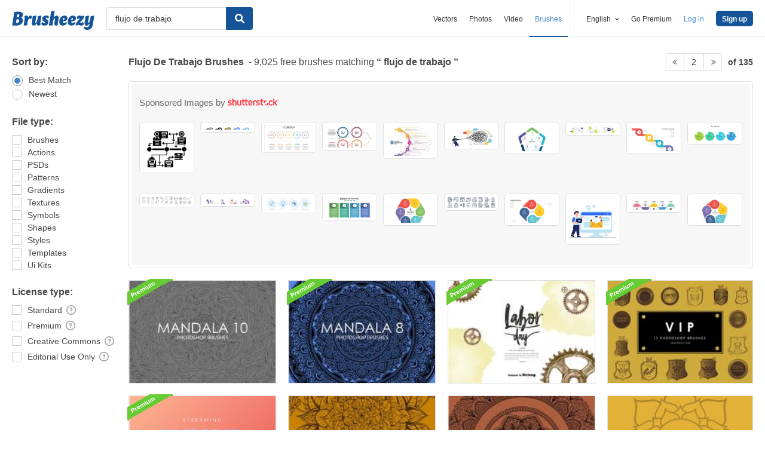

--- FILE ---
content_type: text/plain;charset=UTF-8
request_url: https://c.pub.network/v2/c
body_size: -263
content:
afd7b3bb-0c83-4083-ab16-5bdef1297d29

--- FILE ---
content_type: text/plain;charset=UTF-8
request_url: https://c.pub.network/v2/c
body_size: -112
content:
1449d825-eec6-4185-95e7-7600e2d98cce